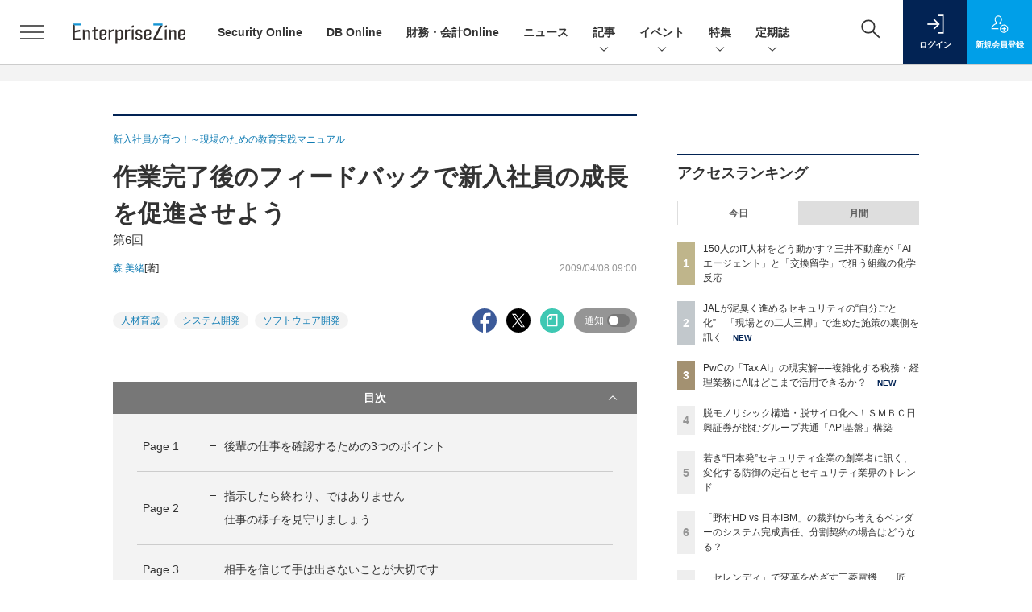

--- FILE ---
content_type: text/html; charset=utf-8
request_url: https://www.google.com/recaptcha/api2/aframe
body_size: 183
content:
<!DOCTYPE HTML><html><head><meta http-equiv="content-type" content="text/html; charset=UTF-8"></head><body><script nonce="OuQsQNPnX4hROOUsE0TYeQ">/** Anti-fraud and anti-abuse applications only. See google.com/recaptcha */ try{var clients={'sodar':'https://pagead2.googlesyndication.com/pagead/sodar?'};window.addEventListener("message",function(a){try{if(a.source===window.parent){var b=JSON.parse(a.data);var c=clients[b['id']];if(c){var d=document.createElement('img');d.src=c+b['params']+'&rc='+(localStorage.getItem("rc::a")?sessionStorage.getItem("rc::b"):"");window.document.body.appendChild(d);sessionStorage.setItem("rc::e",parseInt(sessionStorage.getItem("rc::e")||0)+1);localStorage.setItem("rc::h",'1768977367477');}}}catch(b){}});window.parent.postMessage("_grecaptcha_ready", "*");}catch(b){}</script></body></html>

--- FILE ---
content_type: text/javascript;charset=utf-8
request_url: https://id.cxense.com/public/user/id?json=%7B%22identities%22%3A%5B%7B%22type%22%3A%22ckp%22%2C%22id%22%3A%22mknng43wts6ksavx%22%7D%2C%7B%22type%22%3A%22lst%22%2C%22id%22%3A%221a0e9mhgrtzdr19v30m8jouh62%22%7D%2C%7B%22type%22%3A%22cst%22%2C%22id%22%3A%221a0e9mhgrtzdr19v30m8jouh62%22%7D%5D%7D&callback=cXJsonpCB5
body_size: 188
content:
/**/
cXJsonpCB5({"httpStatus":200,"response":{"userId":"cx:uypy7k9myyigwmqlpmb6e2fx:1bpi8orurcki3","newUser":true}})

--- FILE ---
content_type: text/javascript;charset=utf-8
request_url: https://p1cluster.cxense.com/p1.js
body_size: 101
content:
cX.library.onP1('1a0e9mhgrtzdr19v30m8jouh62');


--- FILE ---
content_type: text/javascript;charset=utf-8
request_url: https://api.cxense.com/public/widget/data?json=%7B%22context%22%3A%7B%22referrer%22%3A%22%22%2C%22categories%22%3A%7B%22testgroup%22%3A%2239%22%7D%2C%22parameters%22%3A%5B%7B%22key%22%3A%22userState%22%2C%22value%22%3A%22anon%22%7D%2C%7B%22key%22%3A%22page%22%2C%22value%22%3A%226%22%7D%2C%7B%22key%22%3A%22testGroup%22%2C%22value%22%3A%2239%22%7D%2C%7B%22key%22%3A%22loadDelay%22%2C%22value%22%3A%222.7%22%7D%2C%7B%22key%22%3A%22testgroup%22%2C%22value%22%3A%2239%22%7D%5D%2C%22autoRefresh%22%3Afalse%2C%22url%22%3A%22https%3A%2F%2Fenterprisezine.jp%2Farticle%2Fdetail%2F1329%3Fp%3D6%22%2C%22browserTimezone%22%3A%220%22%7D%2C%22widgetId%22%3A%22a7ccb65591a7bb5cbd07b63e994afbf488460f35%22%2C%22user%22%3A%7B%22ids%22%3A%7B%22usi%22%3A%22mknng43wts6ksavx%22%7D%7D%2C%22prnd%22%3A%22mknng43w1dmntpe4%22%7D&media=javascript&sid=1139585087115861189&widgetId=a7ccb65591a7bb5cbd07b63e994afbf488460f35&resizeToContentSize=true&useSecureUrls=true&usi=mknng43wts6ksavx&rnd=1873027821&prnd=mknng43w1dmntpe4&tzo=0&callback=cXJsonpCB3
body_size: 4858
content:
/**/
cXJsonpCB3({"httpStatus":200,"response":{"items":[{"recs-image":"https://enterprisezine.jp/static/images/article/23268/23268-arena.png","description":"日本航空(JAL)が、情報セキュリティを単なるIT課題ではなく、航空機の安全運航と同等の「安全文化」へと昇華させる挑戦を続けている。この取り組みを牽引するのが、現場とIT企画の両面でキャリアを持つ嶋戸洋祐氏だ。JALグループは、DXの加速にともなうサイバーリスクの増大や、過去のインシデントから得た教訓を背景に、「人・組織」の強化に注力。現場社員が日々の業務で実践している安全憲章の指針をセキュリティ領域にも適用する「JAL情報セキュリティアウェアネス活動」を推進している。本記事では、KnowBe4が2025年11月20日に開催した「KnowBe4 Japan Forum 2025」での講演と個別インタビューで訊いた、同社の地道かつ戦略的な取り組みについて紹介する。","collection":"EZ_記事/タイアップ記事","sho-publish-d":"20260120","title":"JALが泥臭く進めるセキュリティの“自分ごと化” 「現場との二人三脚」で進めた施策の裏側を訊く","url":"https://enterprisezine.jp/article/detail/23268","dominantimage":"https://ez-cdn.shoeisha.jp/static/images/article/23268/23268-top.png","recs-rawtitle":"JALが泥臭く進めるセキュリティの“自分ごと化”　「現場との二人三脚」で進めた施策の裏側を訊く (1/4)|EnterpriseZine（エンタープライズジン）","dominantthumbnail":"https://content-thumbnail.cxpublic.com/content/dominantthumbnail/300af1ae742d35267f35e6e564098e88286300c7.jpg?696ec62f","campaign":"2","testId":"193","id":"300af1ae742d35267f35e6e564098e88286300c7","placement":"6","click_url":"https://api.cxense.com/public/widget/click/[base64]","sho-article-type":"記事"},{"recs-image":"https://enterprisezine.jp/static/images/article/23405/23405_001list.jpg","description":"三菱電機が「モノを売って終わり」から脱却し、顧客や社会とつながり続ける新たな価値創出に挑む。「匠Method」とアジャイルが化学反応を起こした現場、老舗製造業の大転換の最前線を追う。Serendie(セレンディ)が生んだ共創の力とは何か。","collection":"EZ_記事/タイアップ記事","sho-publish-d":"20260115","title":"「セレンディ」で変革をめざす三菱電機、「匠Method」と「アジャイル」で推進","url":"https://enterprisezine.jp/article/detail/23405","dominantimage":"https://ez-cdn.shoeisha.jp/static/images/article/23405/23405_002.jpg","recs-rawtitle":"「セレンディ」で変革をめざす三菱電機、「匠Method」と「アジャイル」で推進 (1/3)|EnterpriseZine（エンタープライズジン）","dominantthumbnail":"https://content-thumbnail.cxpublic.com/content/dominantthumbnail/3bc7d8da3cf20d8f6e5f0c3ab1d9b8903cfe2a86.jpg?69682e86","campaign":"2","testId":"193","id":"3bc7d8da3cf20d8f6e5f0c3ab1d9b8903cfe2a86","placement":"6","click_url":"https://api.cxense.com/public/widget/click/[base64]","sho-article-type":"記事"},{"recs-image":"https://enterprisezine.jp/static/images/article/23472/23472_400re2.png","description":"近年、生成AIやAIエージェントの導入は急速に進んでいます。しかし、業界固有の知見が必要な現場では「PoC」止まりで本番運用に至らないケースも少なくありません。こうした中、注目されているのが業界固有の文脈を前提に設計される「バーティカルAI(Vertical AI)」です。本稿では、アナログ産業のAX(AIトランスフォーメーション)を推進する筆者が、物流現場においてなぜバーティカルAIが成果につながるのか、その考え方と実装のポイントを解説します。","collection":"EZ_記事/タイアップ記事","sho-publish-d":"20260120","title":"なぜ物流現場のAIは使われないのか? 成果をわける「現場の意思決定」を組み込むバーティカルAI","url":"https://enterprisezine.jp/article/detail/23472","dominantimage":"https://ez-cdn.shoeisha.jp/static/images/article/23472/23472_1200re2.png","recs-rawtitle":"なぜ物流現場のAIは使われないのか？　成果をわける「現場の意思決定」を組み込むバーティカルAI (1/3)|EnterpriseZine（エンタープライズジン）","dominantthumbnail":"https://content-thumbnail.cxpublic.com/content/dominantthumbnail/a7bfd3550c84883cb01de991f02cef4de4803e70.jpg?696ebe7c","campaign":"2","testId":"193","id":"a7bfd3550c84883cb01de991f02cef4de4803e70","placement":"6","click_url":"https://api.cxense.com/public/widget/click/[base64]","sho-article-type":"記事"}],"template":"              <section class=\"c-primarysection\">\n                <div class=\"c-primarysection_header\">\n                  <h2 class=\"c-primarysection_heading\">Spotlight</h2>\n                 <!-- <p class=\"c-secondarysection_heading_small\">AD</p> --> \n                </div>\n<div class=\"c-primarysection_body\">\n                  <div class=\"c-pickupindex\">\n                    <ul class=\"c-pickupindex_list\">\n<!--%\nvar dummy = \"\";\nvar items = data.response.items.slice(0, 3);\nfor (var i = 0; i < items.length; i++) {\n    var item = items[i];\n    var title = item['recs-rawtitle'].replace(\"｜ Biz/Zine（ビズジン）\",\"\");\n    title = title.replace(\"：ProductZine（プロダクトジン）\",\"\");\n　title = title.replace(\"：EnterpriseZine（エンタープライズジン）\", \"\")\n　title = title.replace(\"|EnterpriseZine（エンタープライズジン）\", \"\")\n    title = title.replace(/\\([0-9]+\\/[0-9]+\\)$/i,\"\");        \n    var publish_date = item['sho-publish-d'];\n    var recs_image = item['recs-image'].replace(/^http:\\/\\//i, 'https://');\n    recs_image = recs_image.replace(/^https:\\/\\/bizzine.jp/, 'https://bz-cdn.shoeisha.jp');\n    var flg_tieup = \"\"\n　if ((item['sho-article-tieup'] == 'タイアップ') || (item['sho-article-type'] == 'タイアップ')) {\n           flg_tieup = '(AD)';\n        }\n%-->                    \n\n                      <li class=\"c-pickupindex_listitem\">\n                        <div class=\"c-pickupindex_item\">\n                          <div class=\"c-pickupindex_item_img\"><img tmp:src=\"{{recs_image}}\" alt=\"\" width=\"200\" height=\"150\"></div>\n                          <div class=\"c-pickupindex_item_content\">\n                            <p class=\"c-pickupindex_item_heading\"><a tmp:id=\"{{cX.clickTracker(item.click_url)}}\" tmp:href=\"{{item.url}}\" tmp:target=\"_top\">{{title}}{{flg_tieup}}</a></p>\n                          </div>\n                        </div>\n                      </li>\n<!--%\n}\n%-->                      \n\n                    </ul>\n                  </div>\n                </div>\n\n</section>","style":"#cce-empty-element {margin: 20px auto;width: 100%;text-align: center;}","prnd":"mknng43w1dmntpe4"}})

--- FILE ---
content_type: text/javascript;charset=utf-8
request_url: https://api.cxense.com/public/widget/data?json=%7B%22context%22%3A%7B%22referrer%22%3A%22%22%2C%22categories%22%3A%7B%22testgroup%22%3A%2239%22%7D%2C%22parameters%22%3A%5B%7B%22key%22%3A%22userState%22%2C%22value%22%3A%22anon%22%7D%2C%7B%22key%22%3A%22page%22%2C%22value%22%3A%226%22%7D%2C%7B%22key%22%3A%22testGroup%22%2C%22value%22%3A%2239%22%7D%2C%7B%22key%22%3A%22loadDelay%22%2C%22value%22%3A%222.7%22%7D%2C%7B%22key%22%3A%22testgroup%22%2C%22value%22%3A%2239%22%7D%5D%2C%22autoRefresh%22%3Afalse%2C%22url%22%3A%22https%3A%2F%2Fenterprisezine.jp%2Farticle%2Fdetail%2F1329%3Fp%3D6%22%2C%22browserTimezone%22%3A%220%22%7D%2C%22widgetId%22%3A%22fd96b97830bedf42949ce6ee0e2fb72c747f23c3%22%2C%22user%22%3A%7B%22ids%22%3A%7B%22usi%22%3A%22mknng43wts6ksavx%22%7D%7D%2C%22prnd%22%3A%22mknng43w1dmntpe4%22%7D&media=javascript&sid=1139585087115861189&widgetId=fd96b97830bedf42949ce6ee0e2fb72c747f23c3&resizeToContentSize=true&useSecureUrls=true&usi=mknng43wts6ksavx&rnd=2065997317&prnd=mknng43w1dmntpe4&tzo=0&callback=cXJsonpCB4
body_size: 11325
content:
/**/
cXJsonpCB4({"httpStatus":200,"response":{"items":[{"recs-image":"https://enterprisezine.jp/static/images/article/21144/21144_side.png","description":"多くの日本企業が長年抱えてきた“根深い課題”──それは、膨大な時間と優秀な人材を消耗する「Excelシートの山」と「バケツリレー」である。会議資料は手作業で作成され、数字の整合性を取るためにExcel職人的作業が各所で発生していた。「極めて優秀な人に作業をさせている」と指摘するのは、王子ホールディングス 執行役員 兼 王子ビジネスセンター 代表取締役社長の藤川健志氏だ。「Domopalooza Japan 2025」で行われたドーモ プレジデント ジャパンの川崎友和氏との対談と、その後のインタビューの様子をレポートする。","collection":"EnterpriseZine","sho-publish-d":"20251222","title":"王子HD、1万人超が使うデータ分析基盤を整備──“後発”ゆえに先行企業の教訓を生かしてスピード導入","url":"https://enterprisezine.jp/article/detail/21144","dominantimage":"https://ez-cdn.shoeisha.jp/static/images/article/21144/21144_top.png","recs-rawtitle":"王子HD、1万人超が使うデータ分析基盤を整備──“後発”ゆえに先行企業の教訓を生かしてスピード導入 (1/4)|EnterpriseZine（エンタープライズジン）","dominantthumbnail":"https://content-thumbnail.cxpublic.com/content/dominantthumbnail/250c7c65de3302efd4e4126a37a5f3cdfd8dfa83.jpg?69488ead","campaign":"2","testId":"194","id":"250c7c65de3302efd4e4126a37a5f3cdfd8dfa83","placement":"2","click_url":"https://api.cxense.com/public/widget/click/[base64]","sho-article-type":"記事"},{"recs-image":"https://enterprisezine.jp/static/images/article/23348/23348-arena.png","description":"2025年12月9日、OpenAI Japanは都内で「AIインフラ」をテーマとしたトークセッションを開催した。OpenAI本社から最高戦略責任者(Chief Strategy Officer)のジェイソン・クォン氏が来日し、AIインフラ構築で繁栄を築くために国家・産業が乗り越えるべき課題と、日本がAIインフラ構築に持つポテンシャルについて語った。また、金融機関の立場から官民のAIインフラ構築を支える三菱UFJ銀行、さらにはAIインフラに欠かせない部品の製造を手掛ける村田製作所も登壇し、それぞれの立場から見えているAIインフラ構築の制約と、その解決のアプローチについて意見を交わした。","collection":"EnterpriseZine","sho-publish-d":"20251212","title":"OpenAIの最高戦略責任者と語る、日本が「世界で最も信頼されるAIインフラ国家」になるための条件","url":"https://enterprisezine.jp/article/detail/23348","dominantimage":"https://ez-cdn.shoeisha.jp/static/images/article/23348/23348-ogp.png","recs-rawtitle":"OpenAIの最高戦略責任者と語る、日本が「世界で最も信頼されるAIインフラ国家」になるための条件 (1/4)|EnterpriseZine（エンタープライズジン）","dominantthumbnail":"https://content-thumbnail.cxpublic.com/content/dominantthumbnail/849bdf101643bab6dc8a5aece732f3acb42588e3.jpg?693b5be4","campaign":"2","testId":"194","id":"849bdf101643bab6dc8a5aece732f3acb42588e3","placement":"2","click_url":"https://api.cxense.com/public/widget/click/[base64]","sho-article-type":"記事"},{"recs-image":"https://enterprisezine.jp/static/images/article/23369/23369_400.jpg","description":"国内IT人材の枯渇が深刻化する中、「2025年の崖」を乗り越える鍵としてオフショアのあり方が大きく変化している。コスト削減が主導していた頃から、今は“質の高い”リソースの確保や事業継続性を支えるパートナーシップへと、その役割を変えつつあるのだ。こうした中、クラウドに特化したMSPを提供するスカイ365は、ベトナムのリゾート地「ニャチャン」に新たなオペレーションセンターを開設した。なぜハノイやホーチミンといった大都市ではなく、地方都市を選んだのか。そこには24時間365日の安定稼働を使命とするMSPならではの緻密な戦略、そして日本とベトナムの若者が紡ぐ、新たな「協創」の姿があった。","collection":"EnterpriseZine","sho-publish-d":"20251222","title":"24時間運用のMSP拠点をあえて「リゾート地」に スカイ365が挑む、脱コスト削減のオフショア戦略","url":"https://enterprisezine.jp/article/detail/23369","dominantimage":"https://ez-cdn.shoeisha.jp/static/images/article/23369/23369_1200.jpg","recs-rawtitle":"24時間運用のMSP拠点をあえて「リゾート地」に スカイ365が挑む、脱コスト削減のオフショア戦略 (1/3)|EnterpriseZine（エンタープライズジン）","dominantthumbnail":"https://content-thumbnail.cxpublic.com/content/dominantthumbnail/6d55ac5ecb4fa08c1d078a898a73a2484c7a724d.jpg?6948835f","campaign":"2","testId":"194","id":"6d55ac5ecb4fa08c1d078a898a73a2484c7a724d","placement":"2","click_url":"https://api.cxense.com/public/widget/click/[base64]","sho-article-type":"記事"},{"recs-image":"https://enterprisezine.jp/static/images/article/22817/jaguar_side.png","description":"第6回は「Geminiと協働するデータサイエンス業務の新しい形」と題して、データ分析業務における具体的なGeminiの活用事例を紹介します。執筆は、auコマース&ライフの奥野が担当しました。データサイエンティストとして、弊社が運用する総合ショッピングサイト「au PAY マーケット」の主要KPIの動向レポートやユーザー行動の分析など、事業推進に必要な統計解析を行っています。今回はそうした実務から得られた知見を共有します。","collection":"EnterpriseZine","sho-publish-d":"20251029","title":"データサイエンティストを疲弊させてきた“分析前処理”が「Gemini」で改善!活用法を実例で解説","url":"https://enterprisezine.jp/article/detail/22817","dominantimage":"https://ez-cdn.shoeisha.jp/static/images/article/22817/jaguar_top.png","recs-rawtitle":"データサイエンティストを疲弊させてきた“分析前処理”が「Gemini」で改善！活用法を実例で解説 (1/3)|EnterpriseZine（エンタープライズジン）","dominantthumbnail":"https://content-thumbnail.cxpublic.com/content/dominantthumbnail/6301200d83f4a3a2016a8854fd5bbb1124173cc9.jpg?693e0cf7","campaign":"2","testId":"194","id":"6301200d83f4a3a2016a8854fd5bbb1124173cc9","placement":"2","click_url":"https://api.cxense.com/public/widget/click/[base64]","sho-article-type":"記事"},{"recs-image":"https://enterprisezine.jp/static/images/article/22596/22596_400.jpg","description":"ASEAN地域を中心に、多様な水環境事業を展開するクボタ。さらなる事業拡大のために同社が取り組んだのは、タイ、ベトナム、フィリピン3ヵ国における水環境事業の現地法人へのクラウドERP「Oracle NetSuite(以下、NetSuite)」の導入だ。先ごろ、NetSuite(日本オラクル)の年次カンファレンス「SuiteConnect Tokyo」に同社 成家将吾氏が登壇し、「3ヵ国で一斉導入──クボタのASEAN水環境事業の成長を支えるNetSuite」と題したセッションで取り組みの裏側を紹介した。","collection":"EnterpriseZine","sho-publish-d":"20251028","title":"クボタが挑んだASEAN3ヵ国での基幹システム“同時”導入 「三位一体」で推進したプロジェクトの裏側","url":"https://enterprisezine.jp/article/detail/22596","dominantimage":"https://ez-cdn.shoeisha.jp/static/images/article/22596/22596_1200.jpg","recs-rawtitle":"クボタが挑んだASEAN3ヵ国での基幹システム“同時”導入 「三位一体」で推進したプロジェクトの裏側 (1/3)|EnterpriseZine（エンタープライズジン）","dominantthumbnail":"https://content-thumbnail.cxpublic.com/content/dominantthumbnail/156e75ba74e91c3fed5cb53c5feb612aba07e0fb.jpg?693ced30","campaign":"2","testId":"194","id":"156e75ba74e91c3fed5cb53c5feb612aba07e0fb","placement":"2","click_url":"https://api.cxense.com/public/widget/click/[base64]","sho-article-type":"記事"},{"recs-image":"https://enterprisezine.jp/static/images/article/23256/23256-arena.png","description":"情報セキュリティ対策製品やツールの需要は相変わらず高い。日本国内の企業を狙ったサイバー攻撃やセキュリティ侵害の数が増える中で、どの企業も侵害を受けた経験や、ひやりとした経験の一つや二つはあるはずだ。企業の情報システム部門は、そうした被害に遭わないためにどのような製品で対策を打つべきか検討していることと思う。本稿では、情報セキュリティ対策製品を提供するベンダー側で長らくビジネスに携わってきた筆者の経験をもとに、セキュリティ業界特有のホラーストーリー仕立てのセールストークを排し、真にとるべき情報セキュリティ対策とは何か、今どきのテーマを取り上げたうえでその本質に迫っていく。","collection":"EnterpriseZine","sho-publish-d":"20251219","title":"最近よく聞く「ゼロトラスト」の謳い文句は鵜吞みにして大丈夫?原点に立ち返り、本質と目的を見直そう","url":"https://enterprisezine.jp/article/detail/23256","dominantimage":"https://ez-cdn.shoeisha.jp/static/images/article/23256/23256-ogp.png","recs-rawtitle":"最近よく聞く「ゼロトラスト」の謳い文句は鵜吞みにして大丈夫？原点に立ち返り、本質と目的を見直そう (1/3)|EnterpriseZine（エンタープライズジン）","dominantthumbnail":"https://content-thumbnail.cxpublic.com/content/dominantthumbnail/6068aec1b17cdcc46766dece197d3c0b1454f45c.jpg?6944a45c","campaign":"2","testId":"194","id":"6068aec1b17cdcc46766dece197d3c0b1454f45c","placement":"2","click_url":"https://api.cxense.com/public/widget/click/[base64]","sho-article-type":"記事"},{"recs-image":"https://enterprisezine.jp/static/images/article/22427/22427-arena.png","description":"2025年7月17日、HashiCorpは年次イベント「HashiCorp Do Cloud Right Summit Tokyo」を都内で開催。同社の最新技術が発表されたほか、ユーザー企業4社が登壇しHashiCorp製品の活用事例を紹介した。各企業がクラウド環境の構築・運用においてどのような課題に直面し、それを解決に導いたのか。その全貌が明かされた。","collection":"EnterpriseZine","sho-publish-d":"20251030","title":"MUFG、スクウェア・エニックスなどが進める“着実な”システム基盤刷新:クラウドシフトで見据える未来","url":"https://enterprisezine.jp/article/detail/22427","dominantimage":"https://ez-cdn.shoeisha.jp/static/images/article/22427/22427-top.png","recs-rawtitle":"MUFG、スクウェア・エニックスなどが進める“着実な”システム基盤刷新：クラウドシフトで見据える未来 (1/5)|EnterpriseZine（エンタープライズジン）","dominantthumbnail":"https://content-thumbnail.cxpublic.com/content/dominantthumbnail/85b4dfd5d1c6e1a379d3b670c089d5f6cba862db.jpg?6940a22b","campaign":"2","testId":"194","id":"85b4dfd5d1c6e1a379d3b670c089d5f6cba862db","placement":"2","click_url":"https://api.cxense.com/public/widget/click/[base64]","sho-article-type":"タイアップ"},{"recs-image":"https://enterprisezine.jp/static/images/article/23376/23376-arena.png","description":"あるアプリケーションのデータを、別のアプリケーションでも使いたい。アプリケーション統合やデータ統合のニーズは、オンプレミス時代から続く普遍的なものだ。しかし、テクノロジーの進化にともないその実現手段も変化している。そして、AIエージェントがソフトウェアのアーキテクチャを大きく変えようとする今、企業はどんな環境を整えるべきか。API連携のリーダーであるMuleSoftの幹部に尋ねた。","collection":"EnterpriseZine","sho-publish-d":"20251219","title":"AIエージェントの現況・課題はSaaSブームの頃に似ている──企業が構築すべき次世代のIT環境とは?","url":"https://enterprisezine.jp/article/detail/23376","dominantimage":"https://ez-cdn.shoeisha.jp/static/images/article/23376/23376-ogp.png","recs-rawtitle":"AIエージェントの現況・課題はSaaSブームの頃に似ている──企業が構築すべき次世代のIT環境とは？ (1/4)|EnterpriseZine（エンタープライズジン）","dominantthumbnail":"https://content-thumbnail.cxpublic.com/content/dominantthumbnail/b52c8c91207ce9c80e3bbc6c3e01eab31e6ac390.jpg?6944983f","campaign":"2","testId":"194","id":"b52c8c91207ce9c80e3bbc6c3e01eab31e6ac390","placement":"2","click_url":"https://api.cxense.com/public/widget/click/[base64]","sho-article-type":"記事"}],"template":"                  <div class=\"c-featureindex\">\n                    <ul class=\"c-featureindex_list row row-cols-1 row-cols-sm-2 row-cols-md-4 gx-4 gy-4 gy-md-5\">\n          <!--%\n          var dummy = \"\";\n\t\t  var items = data.response.items;\n\t\t  for (var i = 0; i < 8; i++) {\n  \t\t\tvar item = items[i];\n                var title = item['recs-rawtitle'].replace(\"｜ Biz/Zine（ビズジン）\",\"\").replace(\"｜翔泳社の本\",\"\").replace(\"：EnterpriseZine（エンタープライズジン）\",\"\").replace(\"|EnterpriseZine（エンタープライズジン）\",\"\").replace(\"：MarkeZine（マーケジン）\",\"\");\n                title = title.replace(/\\([0-9]+\\/[0-9]+\\)$/i,\"\");              \n                var publish_date = item['sho-publish-d'];\n                var recs_image = item['recs-image'].replace(/^http:\\/\\//i, 'https://');\n                recs_image = recs_image.replace(/^https:\\/\\/bizzine.jp/, 'https://bz-cdn.shoeisha.jp');\n                var click_url = cX.clickTracker(item.click_url);\n                var flg_tieup = \"\"\n\t\t\t　if ((item['sho-article-tieup'] == 'タイアップ') || (item['sho-article-type'] == 'タイアップ')) {\n                \tflg_tieup = '(AD)';}\n            %-->                    \n                      <li class=\"c-featureindex_listitem\">\n                        <div class=\"c-featureindex_item\">\n                          <div class=\"c-featureindex_item_img\">\n                            <p><img tmp:src=\"{{recs_image}}\"  alt=\"\" width=\"200\" height=\"150\" class=\"\"></p>\n                           </div>\n                            \n                          <div class=\"c-featureindex_item_content\">\n                            <p class=\"c-featureindex_item_heading\"><a tmp:id=\"{{click_url}}\" tmp:href=\"{{item.url}}\" tmp:target=\"_top\">{{title}}{{flg_tieup}}</a></p>\n                          </div>\n                        </div>\n                      </li>\n          <!--%\n          }\n\t      %-->            \n                            </ul>\n                            </div>","style":"@import url('https://fonts.googleapis.com/css2?family=Roboto&display=swap');\n\n.cx-flex-module[data-cx_987o] {\n    --cx-columns: 4;\n    --cx-item-gap: 4px;\n    --cx-image-height: 220px;\n    --cx-background-color: #FFF;\n    --cx-text-color: #555;\n    --cx-text-hover-color: #000;\n    --cx-font-size: 15px;\n    --cx-font-family: 'Roboto', arial, helvetica, sans-serif;\n    --cx-item-width: calc(100% / var(--cx-columns));\n    display: flex;\n    flex-wrap: wrap;\n    justify-content: space-evenly;\n    background: var(--cx-background-color);\n    padding: var(--cx-item-gap);\n}\n\n.cx-flex-module[data-cx_987o] .cx-item {\n    width: calc(var(--cx-item-width) - var(--cx-columns) * var(--cx-item-gap));\n    margin: var(--cx-item-gap) var(--cx-item-gap) calc(2 * var(--cx-item-gap)) var(--cx-item-gap);\n    flex-grow: 1;\n    display: block;\n    text-decoration: none;\n}\n\n.cx-flex-module[data-cx_987o] .cx-item.text-only {\n    background: #FAFAFA;\n    padding: 15px;\n    box-sizing: border-box;\n}\n\n.cx-flex-module[data-cx_987o] img {\n    width: 100%;\n    height: var(--cx-image-height);\n    -o-object-fit: cover;\n       object-fit: cover;\n    background: #EFEFEF;\n}\n\n.cx-flex-module[data-cx_987o] .cx-item h3 {\n    font-family: var(--cx-font-family);\n    font-size: var(--cx-font-size);\n    font-weight: bold;\n    color: var(--cx-text-color);\n    line-height: 1.3;\n    padding: 0;\n    margin: 0;\n}\n\n.cx-flex-module[data-cx_987o] .cx-item.text-only span {\n    font-family: var(--cx-font-family);\n    font-size: 90%;\n    color: var(--cx-text-color);\n    filter: opacity(0.5);\n    margin: 5px 0;\n    line-height: 1.3;\n}\n\n.cx-flex-module[data-cx_987o] .cx-item:hover {\n    opacity: 0.95;\n}\n\n.cx-flex-module[data-cx_987o] .cx-item:hover h3 {\n    color: var(--cx-text-hover-color);\n}\n\n@media screen and (max-width: 600px) {\n    .cx-flex-module[data-cx_987o] .cx-item {\n        width: calc(100% - 4 * var(--cx-item-gap));\n        height: unset;\n        margin: var(--cx-item-gap) calc(2 * var(--cx-item-gap));\n    }\n\n    .cx-flex-module[data-cx_987o] .cx-item h3 {\n        font-size: 5vw;\n    }\n\n    .cx-flex-module[data-cx_987o] img {\n        height: unset;\n    }\n}\n\n/* IE10+ */\n\n@media screen\\0 {\n    .cx-flex-module[data-cx_987o] {\n        background: #FFF;\n        padding: 4px;\n    }\n\n    .cx-flex-module[data-cx_987o] .cx-item {\n        width: calc(33% - 12px);\n        margin: 4px;\n    }\n\n    .cx-flex-module[data-cx_987o] img {\n        min-height: auto;\n    }\n\n    .cx-flex-module[data-cx_987o] .cx-item h3 {\n        font-family: Roboto, arial, helvetica, sans-serif;\n        font-size: 14px;\n        color: #555;\n        margin: 5px 0;\n    }\n\n    .cx-flex-module[data-cx_987o] .cx-item:hover h3 {\n        color: #000;\n    }\n\n    .cx-flex-module[data-cx_987o] .cx-item.text-only span {\n        font-family: Roboto, arial, helvetica, sans-serif;\n        color: #AAA;\n    }\n}\n","head":"    function separate(num){\n    \treturn String(num).replace( /(\\d)(?=(\\d\\d\\d)+(?!\\d))/g, '$1,');\n\t}\n","prnd":"mknng43w1dmntpe4"}})